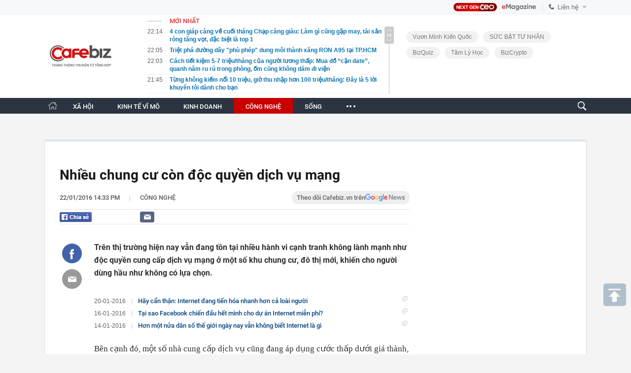

--- FILE ---
content_type: text/html; charset=utf-8
request_url: https://cafebiz.vn/ajaxData/TinMoiOnHeader.chn
body_size: 3741
content:
<li>
            <a href="/4-con-giap-cang-ve-cuoi-thang-chap-cang-giau-lam-gi-cung-gap-may-tai-san-rong-tang-vot-dac-biet-la-top-1-176260203220502732.chn" title="4 con giáp càng về cuối tháng Chạp càng giàu: Làm gì cũng gặp may, tài sản ròng tăng vọt, đặc biệt là top 1">
                <span class="time">22:14</span>
                <span class="text">4 con giáp càng về cuối tháng Chạp càng giàu: Làm gì cũng gặp may, tài sản ròng tăng vọt, đặc biệt là top 1</span>
            </a>
        </li>
            <li>
            <a href="/triet-pha-duong-day-phu-phep-dung-moi-thanh-xang-ron-a95-tai-tphcm-176260203220548225.chn" title="Triệt phá đường dây &quot;phù phép&quot; dung môi thành xăng RON A95 tại TP.HCM">
                <span class="time">22:05</span>
                <span class="text">Triệt phá đường dây &quot;phù phép&quot; dung môi thành xăng RON A95 tại TP.HCM</span>
            </a>
        </li>
            <li>
            <a href="/cach-tiet-kiem-5-7-trieu-thang-cua-nguoi-luong-thap-mua-do-can-date-quanh-nam-ru-ru-trong-phong-om-cung-khong-dam-di-vien-176260203212155704.chn" title="Cách tiết kiệm 5-7 triệu/tháng của người lương thấp: Mua đồ “cận date”, quanh năm ru rú trong phòng, ốm cũng không dám đi viện">
                <span class="time">22:03</span>
                <span class="text">Cách tiết kiệm 5-7 triệu/tháng của người lương thấp: Mua đồ “cận date”, quanh năm ru rú trong phòng, ốm cũng không dám đi viện</span>
            </a>
        </li>
            <li>
            <a href="/tung-khong-kiem-noi-10-trieu-gio-thu-nhap-hon-100-trieu-thang-day-la-5-loi-khuyen-toi-danh-cho-ban-176260203211858176.chn" title="Từng không kiếm nổi 10 triệu, giờ thu nhập hơn 100 triệu/tháng: Đây là 5 lời khuyên tôi dành cho bạn">
                <span class="time">21:45</span>
                <span class="text">Từng không kiếm nổi 10 triệu, giờ thu nhập hơn 100 triệu/tháng: Đây là 5 lời khuyên tôi dành cho bạn</span>
            </a>
        </li>
            <li>
            <a href="/ngoi-truong-duoc-menh-danh-harvard-viet-nam-gay-chu-y-khi-tang-ao-khoac-moi-sang-xin-cho-toan-bo-sinh-vien-176260203211213089.chn" title="Ngôi trường được mệnh danh &quot;Harvard Việt Nam&quot; gây chú ý khi tặng áo khoác mới SANG - XỊN cho toàn bộ sinh viên">
                <span class="time">21:43</span>
                <span class="text">Ngôi trường được mệnh danh &quot;Harvard Việt Nam&quot; gây chú ý khi tặng áo khoác mới SANG - XỊN cho toàn bộ sinh viên</span>
            </a>
        </li>
            <li>
            <a href="/vay-tien-du-dinh-vang-nguoi-dan-ong-o-ha-noi-lo-nang-vo-chong-cai-nhau-suot-ngay-17626020321103082.chn" title="Vay tiền “đu đỉnh” vàng, người đàn ông ở Hà Nội lỗ nặng, vợ chồng cãi nhau suốt ngày">
                <span class="time">21:31</span>
                <span class="text">Vay tiền “đu đỉnh” vàng, người đàn ông ở Hà Nội lỗ nặng, vợ chồng cãi nhau suốt ngày</span>
            </a>
        </li>
            <li>
            <a href="/chu-tich-tinh-gia-lai-chi-dao-nong-lien-quan-vu-sua-bai-thi-de-dim-diem-hoc-sinh-176260203211717693.chn" title="Chủ tịch tỉnh Gia Lai chỉ đạo nóng liên quan vụ sửa bài thi để “dìm” điểm học sinh">
                <span class="time">21:16</span>
                <span class="text">Chủ tịch tỉnh Gia Lai chỉ đạo nóng liên quan vụ sửa bài thi để “dìm” điểm học sinh</span>
            </a>
        </li>
            <li>
            <a href="/thong-tin-moi-nhat-ve-thoi-tiet-tet-nguyen-dan-tren-ca-nuoc-lieu-con-canh-ret-cat-da-cat-thit-176260203210838917.chn" title="Thông tin mới nhất về thời tiết Tết Nguyên đán trên cả nước: Liệu còn cảnh rét cắt da cắt thịt?">
                <span class="time">21:16</span>
                <span class="text">Thông tin mới nhất về thời tiết Tết Nguyên đán trên cả nước: Liệu còn cảnh rét cắt da cắt thịt?</span>
            </a>
        </li>
            <li>
            <a href="/lich-nghi-tet-nguyen-dan-2026-cua-hoc-sinh-20-tinh-thanh-176260203211534096.chn" title="Lịch nghỉ Tết nguyên đán 2026 của học sinh 20 tỉnh thành">
                <span class="time">21:15</span>
                <span class="text">Lịch nghỉ Tết nguyên đán 2026 của học sinh 20 tỉnh thành</span>
            </a>
        </li>
            <li>
            <a href="/cong-an-ha-noi-thong-bao-260-cua-hang-quan-an-quan-cafe-bi-phat-nguoi-nhanh-chong-nop-phat-theo-quy-dinh-176260203210957371.chn" title="Công an Hà Nội thông báo: 260 cửa hàng, quán ăn, quán cafe... bị phạt nguội, nhanh chóng nộp phạt theo quy định">
                <span class="time">21:09</span>
                <span class="text">Công an Hà Nội thông báo: 260 cửa hàng, quán ăn, quán cafe... bị phạt nguội, nhanh chóng nộp phạt theo quy định</span>
            </a>
        </li>
            <li>
            <a href="/tu-hat-ca-phe-cao-nguyen-vuon-xa-toan-caucach-viet-thien-va-zemor-coffee-nang-tam-nong-san-viet-176260203202423945.chn" title="Từ hạt cà phê cao nguyên vươn xa toàn cầu:Cách Việt Thiên và ZeMor Coffee nâng tầm nông sản Việt">
                <span class="time">21:00</span>
                <span class="text">Từ hạt cà phê cao nguyên vươn xa toàn cầu:Cách Việt Thiên và ZeMor Coffee nâng tầm nông sản Việt</span>
            </a>
        </li>
            <li>
            <a href="/cam-co-so-tiet-kiem-agribank-de-chuyen-di-200-trieu-dong-nhan-vien-tam-dung-giao-dich-bao-cong-an-176260203191713306.chn" title="Cầm cố sổ tiết kiệm Agribank để chuyển đi 200 triệu đồng: Nhân viên tạm dừng giao dịch, báo công an">
                <span class="time">21:00</span>
                <span class="text">Cầm cố sổ tiết kiệm Agribank để chuyển đi 200 triệu đồng: Nhân viên tạm dừng giao dịch, báo công an</span>
            </a>
        </li>
            <li>
            <a href="/khong-tham-gia-van-nghe-cuoi-nam-vi-deadline-toi-bi-sep-noi-pha-hoai-doan-ket-176260203191555264.chn" title="Không tham gia văn nghệ cuối năm vì deadline, tôi bị sếp nói phá hoại đoàn kết">
                <span class="time">20:45</span>
                <span class="text">Không tham gia văn nghệ cuối năm vì deadline, tôi bị sếp nói phá hoại đoàn kết</span>
            </a>
        </li>
            <li>
            <a href="/sau-hon-30-nam-song-toi-moi-thuc-su-hoc-duoc-cach-tieu-tien-va-tu-do-viec-tiet-kiem-tro-nen-nhe-nhang-hon-176260203191322845.chn" title="Sau hơn 30 năm sống, tôi mới thực sự học được cách tiêu tiền, và từ đó, việc tiết kiệm trở nên nhẹ nhàng hơn">
                <span class="time">20:33</span>
                <span class="text">Sau hơn 30 năm sống, tôi mới thực sự học được cách tiêu tiền, và từ đó, việc tiết kiệm trở nên nhẹ nhàng hơn</span>
            </a>
        </li>
            <li>
            <a href="/nhung-hoc-sinh-nam-trong-top-1-deu-da-thanh-thao-kha-nang-nay-tu-bac-tieu-hoc-khong-lien-quan-gi-den-chi-so-iq-176260203191125469.chn" title="Những học sinh nằm trong top 1% đều đã thành thạo khả năng này từ bậc tiểu học, không liên quan gì đến chỉ số IQ">
                <span class="time">20:16</span>
                <span class="text">Những học sinh nằm trong top 1% đều đã thành thạo khả năng này từ bậc tiểu học, không liên quan gì đến chỉ số IQ</span>
            </a>
        </li>
            <li>
            <a href="/mua-2000-xe-tai-vinfast-tu-ty-phu-pham-nhat-vuong-mot-startup-van-chuyen-tuyen-bo-mien-phi-bao-duong-dinh-ky-trong-2-nam-dau-cho-tai-xe-17626020320052854.chn" title="Mua 2.000 xe tải VinFast từ tỷ phú Phạm Nhật Vượng, một startup vận chuyển tuyên bố miễn phí bảo dưỡng định kỳ trong 2 năm đầu cho tài xế">
                <span class="time">20:05</span>
                <span class="text">Mua 2.000 xe tải VinFast từ tỷ phú Phạm Nhật Vượng, một startup vận chuyển tuyên bố miễn phí bảo dưỡng định kỳ trong 2 năm đầu cho tài xế</span>
            </a>
        </li>
            <li>
            <a href="/thong-bao-hoa-toc-go-vuong-nghi-dinh-46-2026-nd-cp-176260203200344006.chn" title="Thông báo hỏa tốc gỡ vướng Nghị định 46/2026/NĐ-CP">
                <span class="time">20:03</span>
                <span class="text">Thông báo hỏa tốc gỡ vướng Nghị định 46/2026/NĐ-CP</span>
            </a>
        </li>
            <li>
            <a href="/nhin-co-so-vat-chat-hoanh-trang-to-rong-co-nay-ai-ma-nghi-duoc-day-chi-la-mot-truong-mam-non-cong-lap-17626020319013858.chn" title="Nhìn cơ sở vật chất HOÀNH TRÁNG, to rộng cỡ này, ai mà nghĩ được: Đây chỉ là một trường mầm non công lập!">
                <span class="time">20:03</span>
                <span class="text">Nhìn cơ sở vật chất HOÀNH TRÁNG, to rộng cỡ này, ai mà nghĩ được: Đây chỉ là một trường mầm non công lập!</span>
            </a>
        </li>
            <li>
            <a href="/nam-sinh-lop-10-bong-liet-nua-nguoi-vi-thoi-quen-ngoi-van-nguoi-me-bac-si-canh-bao-co-the-gay-tan-tat-suot-doi-176260203185745891.chn" title="Nam sinh lớp 10 bỗng liệt nửa người vì thói quen ngồi &quot;vạn người mê&quot;, bác sĩ cảnh báo: Có thể gây tàn tật suốt đời">
                <span class="time">19:46</span>
                <span class="text">Nam sinh lớp 10 bỗng liệt nửa người vì thói quen ngồi &quot;vạn người mê&quot;, bác sĩ cảnh báo: Có thể gây tàn tật suốt đời</span>
            </a>
        </li>
            <li>
            <a href="/them-1-app-dau-tu-vang-bi-gan-canh-bao-do-hieu-ung-domino-lan-rong-thi-truong-tu-nhan-nha-dau-tu-o-at-doi-rut-tien-176260203193543903.chn" title="Thêm 1 app đầu tư vàng bị gắn &#039;cảnh báo đỏ&#039;: Hiệu ứng domino lan rộng thị trường tư nhân, nhà đầu tư ồ ạt đòi rút tiền">
                <span class="time">19:35</span>
                <span class="text">Thêm 1 app đầu tư vàng bị gắn &#039;cảnh báo đỏ&#039;: Hiệu ứng domino lan rộng thị trường tư nhân, nhà đầu tư ồ ạt đòi rút tiền</span>
            </a>
        </li>
    <!--u: 03/02/2026 22:24:54 -->

--- FILE ---
content_type: text/html; charset=utf-8
request_url: https://cafebiz.vn/ajaxData/ThreadOnHeader.chn
body_size: 277
content:
<a href="/brand/vuon-minh-kien-quoc-1273.chn" title="Vươn Mình Kiến Quốc">Vươn Mình Kiến Quốc</a>
            <a href="/brand/suc-bat-tu-nhan-1218.chn" title="SỨC BẬT TƯ NHÂN">SỨC BẬT TƯ NHÂN</a>
            <a href="/brand/bizquiz-1247.chn" title="BizQuiz">BizQuiz</a>
            <a href="/brand/tam-ly-hoc-1229.chn" title="Tâm lý học ">Tâm lý học </a>
            <a href="/brand/bizcrypto-1237.chn" title="BizCrypto">BizCrypto</a>
    <!--u: 03/02/2026 22:15:43 -->

--- FILE ---
content_type: text/html; charset=utf-8
request_url: https://cafebiz.vn/ajaxData/getBoxHotHome.chn
body_size: 2100
content:
<div id="boxNewest" class="slwrap clearfix">
        <div class="tab title">
            <h3>NỔI BẬT TRANG CHỦ</h3>
        </div>
        <div class="">
            <div class="noi-bat-trang-chu">
                <div id="NoiBat1">
                                                            <div class="tin-noi-bat first">
                        <a href="/thong-bao-hoa-toc-go-vuong-nghi-dinh-46-2026-nd-cp-176260203200344006.chn" title="Thông báo hỏa tốc gỡ vướng Nghị định 46/2026/NĐ-CP" data-popup-url="/thong-bao-hoa-toc-go-vuong-nghi-dinh-46-2026-nd-cp-176260203200344006.chn"
                            class="show-popup visit-popup">
                            <h3 class="title">Thông báo hỏa tốc gỡ vướng Nghị định 46/2026/NĐ-CP</h3>
                        </a>
                        <p class="desc">
                            Theo Phó Thủ tướng Lê Thành Long, nhiệm vụ cấp bách bây giờ là phải có hướng dẫn, tổ chức thực hiện việc kiểm tra nhà nước đối với thực phẩm nhập khẩu theo đúng quy định tại Nghị định số 46/2026/NĐ-CP, bảo đảm khả thi, thông quan hàng hóa kịp thời, thông suốt, tuyệt đối không để ách tắc.
                        </p>
                        <a href="/thong-bao-hoa-toc-go-vuong-nghi-dinh-46-2026-nd-cp-176260203200344006.chn" title="Thông báo hỏa tốc gỡ vướng Nghị định 46/2026/NĐ-CP" data-popup-url="/thong-bao-hoa-toc-go-vuong-nghi-dinh-46-2026-nd-cp-176260203200344006.chn"
                            class="show-popup visit-popup">
                            <img loading="lazy" src="https://cafebiz.cafebizcdn.vn/zoom/370_230/162123310254002176/2026/2/3/ava-moi-cua-ky-thu-46-17701276497321231877775.png"
                                class="cover" title="Thông báo hỏa tốc gỡ vướng Nghị định 46/2026/NĐ-CP" width="254" height="153">
                        </a>
                    </div>
                                                        </div>
                <div id="NoiBat2">
                                                                                                    <div class="tin-noi-bat">
                        <a title="Mua 2.000 xe tải VinFast từ tỷ phú Phạm Nhật Vượng, một startup vận chuyển tuyên bố miễn phí bảo dưỡng định kỳ trong 2 năm đầu cho tài xế" href="/mua-2000-xe-tai-vinfast-tu-ty-phu-pham-nhat-vuong-mot-startup-van-chuyen-tuyen-bo-mien-phi-bao-duong-dinh-ky-trong-2-nam-dau-cho-tai-xe-17626020320052854.chn" data-popup-url="/mua-2000-xe-tai-vinfast-tu-ty-phu-pham-nhat-vuong-mot-startup-van-chuyen-tuyen-bo-mien-phi-bao-duong-dinh-ky-trong-2-nam-dau-cho-tai-xe-17626020320052854.chn"
                            class="show-popup visit-popup"
                            newsType="0">
                            <img src="https://cafebiz.cafebizcdn.vn/zoom/223_140/162123310254002176/2026/2/3/thiet-ke-chua-co-ten-77-1770103244355391135063-1770123749806-17701237506601464736619.png" class="cover" title="Mua 2.000 xe tải VinFast từ tỷ phú Phạm Nhật Vượng, một startup vận chuyển tuyên bố miễn phí bảo dưỡng định kỳ trong 2 năm đầu cho tài xế" width="254"
                                height="153" loading="lazy">
                        </a>
                        
                        <a href="/mua-2000-xe-tai-vinfast-tu-ty-phu-pham-nhat-vuong-mot-startup-van-chuyen-tuyen-bo-mien-phi-bao-duong-dinh-ky-trong-2-nam-dau-cho-tai-xe-17626020320052854.chn" title="Mua 2.000 xe tải VinFast từ tỷ phú Phạm Nhật Vượng, một startup vận chuyển tuyên bố miễn phí bảo dưỡng định kỳ trong 2 năm đầu cho tài xế" data-popup-url="/mua-2000-xe-tai-vinfast-tu-ty-phu-pham-nhat-vuong-mot-startup-van-chuyen-tuyen-bo-mien-phi-bao-duong-dinh-ky-trong-2-nam-dau-cho-tai-xe-17626020320052854.chn"
                            class="show-popup visit-popup">
                            <h3 class="title">Mua 2.000 xe tải VinFast từ tỷ phú Phạm Nhật Vượng, một startup vận chuyển tuyên bố miễn phí bảo dưỡng định kỳ trong 2 năm đầu cho tài xế</h3>
                        </a>
                        <p class="desc">
                            Sau khi kí kết mua 2.000 chiếc xe điện VinFast EC Van từ giữa năm ngoái, GOZO MOVE cho biết sẽ bước vào giai đoạn triển khai từ đầu năm 2026, trọng tâm là số hóa hoạt động vận tải chặng cuối và xây dựng lực lượng tài xế vận hành cho mô hình logistics điện hóa.
                        </p>
                    </div>
                                                                                <div class="tin-noi-bat">
                        <a title="Chính thức: Sổ đỏ đã có mặt trên VNeID, người dân có thể tích hợp ngay từ hôm nay" href="/chinh-thuc-so-do-da-co-mat-tren-vneid-nguoi-dan-co-the-tich-hop-ngay-tu-hom-nay-176260203164041909.chn" data-popup-url="/chinh-thuc-so-do-da-co-mat-tren-vneid-nguoi-dan-co-the-tich-hop-ngay-tu-hom-nay-176260203164041909.chn"
                            class="show-popup visit-popup"
                            newsType="0">
                            <img src="https://cafebiz.cafebizcdn.vn/zoom/223_140/162123310254002176/2026/2/3/avatar1770111643321-1770111643989798704513.jpg" class="cover" title="Chính thức: Sổ đỏ đã có mặt trên VNeID, người dân có thể tích hợp ngay từ hôm nay" width="254"
                                height="153" loading="lazy">
                        </a>
                        
                        <a href="/chinh-thuc-so-do-da-co-mat-tren-vneid-nguoi-dan-co-the-tich-hop-ngay-tu-hom-nay-176260203164041909.chn" title="Chính thức: Sổ đỏ đã có mặt trên VNeID, người dân có thể tích hợp ngay từ hôm nay" data-popup-url="/chinh-thuc-so-do-da-co-mat-tren-vneid-nguoi-dan-co-the-tich-hop-ngay-tu-hom-nay-176260203164041909.chn"
                            class="show-popup visit-popup">
                            <h3 class="title">Chính thức: Sổ đỏ đã có mặt trên VNeID, người dân có thể tích hợp ngay từ hôm nay</h3>
                        </a>
                        <p class="desc">
                            Cách nộp sổ đỏ trên VNeID khá dễ dàng.
                        </p>
                    </div>
                                                                                <div class="tin-noi-bat">
                        <a title="Một tập đoàn công nghệ nổi tiếng vừa đại tu toàn bộ quy trình làm việc, sa thải 15.000 nhân sự: &#039;Hoặc thôi việc, hoặc hết mình vì AI&#039;" href="/mot-tap-doan-cong-nghe-noi-tieng-vua-dai-tu-toan-bo-quy-trinh-lam-viec-sa-thai-15000-nhan-su-hoac-thoi-viec-hoac-het-minh-vi-ai-176260203164706846.chn" data-popup-url="/mot-tap-doan-cong-nghe-noi-tieng-vua-dai-tu-toan-bo-quy-trinh-lam-viec-sa-thai-15000-nhan-su-hoac-thoi-viec-hoac-het-minh-vi-ai-176260203164706846.chn"
                            class="show-popup visit-popup"
                            newsType="0">
                            <img src="https://cafebiz.cafebizcdn.vn/zoom/223_140/162123310254002176/2026/2/3/avatar1770111958489-17701119590101924066946.png" class="cover" title="Một tập đoàn công nghệ nổi tiếng vừa đại tu toàn bộ quy trình làm việc, sa thải 15.000 nhân sự: &#039;Hoặc thôi việc, hoặc hết mình vì AI&#039;" width="254"
                                height="153" loading="lazy">
                        </a>
                        
                        <a href="/mot-tap-doan-cong-nghe-noi-tieng-vua-dai-tu-toan-bo-quy-trinh-lam-viec-sa-thai-15000-nhan-su-hoac-thoi-viec-hoac-het-minh-vi-ai-176260203164706846.chn" title="Một tập đoàn công nghệ nổi tiếng vừa đại tu toàn bộ quy trình làm việc, sa thải 15.000 nhân sự: &#039;Hoặc thôi việc, hoặc hết mình vì AI&#039;" data-popup-url="/mot-tap-doan-cong-nghe-noi-tieng-vua-dai-tu-toan-bo-quy-trinh-lam-viec-sa-thai-15000-nhan-su-hoac-thoi-viec-hoac-het-minh-vi-ai-176260203164706846.chn"
                            class="show-popup visit-popup">
                            <h3 class="title">Một tập đoàn công nghệ nổi tiếng vừa đại tu toàn bộ quy trình làm việc, sa thải 15.000 nhân sự: &#039;Hoặc thôi việc, hoặc hết mình vì AI&#039;</h3>
                        </a>
                        <p class="desc">
                            Để hoàn thành sứ mệnh với AI, tập đoàn này đang thực hiện một công cuộc chuyển mình lớn.
                        </p>
                    </div>
                                                        </div>
            </div>

        </div>
    </div>



    <div class="clearall"></div>
    <span class="border_bottom mgb20"></span>
    <div class="clearall"></div>
<!--u: 03/02/2026 22:19:56 -->

--- FILE ---
content_type: text/html; charset=utf-8
request_url: https://cafebiz.vn/loadsamezone/zone-17649.chn
body_size: 2047
content:
<ul class="item">
    <div class="rowccm clearfix" id="ccm_row1" data-cd-key="newsposition:zoneid0type1" data-cd-top="2">
                                    <li class="clearfix" data-newsid="176260129194336399">
                    <a title="Công trình chưa từng có của Trung Quốc làm rung chuyển ngành năng lượng: nhà máy lưu trữ điện cung cấp đủ cho 600.000 hộ gia đình, cắt giảm 520.000 tấn khí CO2/năm" href="/cong-trinh-chua-tung-co-cua-trung-quoc-lam-rung-chuyen-nganh-nang-luong-nha-may-luu-tru-dien-cung-cap-du-cho-600000-ho-gia-dinh-cat-giam-520000-tan-khi-co2-nam-176260129194336399.chn" data-popup-url="/cong-trinh-chua-tung-co-cua-trung-quoc-lam-rung-chuyen-nganh-nang-luong-nha-may-luu-tru-dien-cung-cap-du-cho-600000-ho-gia-dinh-cat-giam-520000-tan-khi-co2-nam-176260129194336399.chn" class="show-popup visit-popup">
                        <img alt="Công trình chưa từng có của Trung Quốc làm rung chuyển ngành năng lượng: nhà máy lưu trữ điện cung cấp đủ cho 600.000 hộ gia đình, cắt giảm 520.000 tấn khí CO2/năm" src="https://cafebiz.cafebizcdn.vn/zoom/223_140/162123310254002176/2026/1/29/avatar1769690575158-1769690576328915316160.png" loading="lazy">
                    </a>
                    <div class="tt">
                        <a class="bTitle show-popup visit-popup" title="Công trình chưa từng có của Trung Quốc làm rung chuyển ngành năng lượng: nhà máy lưu trữ điện cung cấp đủ cho 600.000 hộ gia đình, cắt giảm 520.000 tấn khí CO2/năm" href="/cong-trinh-chua-tung-co-cua-trung-quoc-lam-rung-chuyen-nganh-nang-luong-nha-may-luu-tru-dien-cung-cap-du-cho-600000-ho-gia-dinh-cat-giam-520000-tan-khi-co2-nam-176260129194336399.chn" data-popup-url="/cong-trinh-chua-tung-co-cua-trung-quoc-lam-rung-chuyen-nganh-nang-luong-nha-may-luu-tru-dien-cung-cap-du-cho-600000-ho-gia-dinh-cat-giam-520000-tan-khi-co2-nam-176260129194336399.chn">
                            Công trình chưa từng có của Trung Quốc làm rung chuyển ngành năng lượng: nhà máy lưu trữ điện cung cấp đủ cho 600.000 hộ gia đình, cắt giảm 520.000 tấn khí CO2/năm
                        </a>
                        <span class="iconb-ccm">Nổi bật</span>
                    </div>
                </li>
                            <li class="clearfix" data-newsid="176260130090323605">
                    <a title="Cơn rung chấn Microsoft: Mất 350 tỷ USD trong 1 ngày vì AI" href="/con-rung-chan-microsoft-mat-350-ty-usd-trong-1-ngay-vi-ai-176260130090323605.chn" data-popup-url="/con-rung-chan-microsoft-mat-350-ty-usd-trong-1-ngay-vi-ai-176260130090323605.chn" class="show-popup visit-popup">
                        <img alt="Cơn rung chấn Microsoft: Mất 350 tỷ USD trong 1 ngày vì AI" src="https://cafebiz.cafebizcdn.vn/zoom/223_140/162123310254002176/2026/1/30/avatar1769738640766-1769738641154133354800.png" loading="lazy">
                    </a>
                    <div class="tt">
                        <a class="bTitle show-popup visit-popup" title="Cơn rung chấn Microsoft: Mất 350 tỷ USD trong 1 ngày vì AI" href="/con-rung-chan-microsoft-mat-350-ty-usd-trong-1-ngay-vi-ai-176260130090323605.chn" data-popup-url="/con-rung-chan-microsoft-mat-350-ty-usd-trong-1-ngay-vi-ai-176260130090323605.chn">
                            Cơn rung chấn Microsoft: Mất 350 tỷ USD trong 1 ngày vì AI
                        </a>
                        <span class="iconb-ccm">Nổi bật</span>
                    </div>
                </li>
                                                                                                    <li class="clearfix" data-newsid="176260203191237111">
                            <a title="Vietcombank cảnh báo nóng về thủ đoạn lừa đảo mới, khuyến cáo khách hàng không cho bất kỳ ai mượn thẻ" href="/vietcombank-canh-bao-nong-ve-thu-doan-lua-dao-moi-khuyen-cao-khach-hang-khong-cho-bat-ky-ai-muon-the-176260203191237111.chn" data-popup-url="/vietcombank-canh-bao-nong-ve-thu-doan-lua-dao-moi-khuyen-cao-khach-hang-khong-cho-bat-ky-ai-muon-the-176260203191237111.chn" class="show-popup visit-popup">
                                <img alt="Vietcombank cảnh báo nóng về thủ đoạn lừa đảo mới, khuyến cáo khách hàng không cho bất kỳ ai mượn thẻ" src="https://cafebiz.cafebizcdn.vn/zoom/223_140/162123310254002176/2026/2/3/avatar1770120713178-1770120713498558040262.jpg">
                            </a>
                            <div class="tt">
                                <a class="bTitle show-popup visit-popup" title="Vietcombank cảnh báo nóng về thủ đoạn lừa đảo mới, khuyến cáo khách hàng không cho bất kỳ ai mượn thẻ" href="/vietcombank-canh-bao-nong-ve-thu-doan-lua-dao-moi-khuyen-cao-khach-hang-khong-cho-bat-ky-ai-muon-the-176260203191237111.chn"
                                   data-popup-url="/vietcombank-canh-bao-nong-ve-thu-doan-lua-dao-moi-khuyen-cao-khach-hang-khong-cho-bat-ky-ai-muon-the-176260203191237111.chn">Vietcombank cảnh báo nóng về thủ đoạn lừa đảo mới, khuyến cáo khách hàng không cho bất kỳ ai mượn thẻ</a>
                                <span class="gach" style="margin: 0 4px">-</span>
                                <span class="time time-ago" title="2026-02-03T19:12:00"></span>
                            </div>
                        </li>
                                                                                                                                                                                                                                                                                                                                                                                                                                                            </div>
    <div class="rowccm clearfix" id="ccm_row2" data-cd-key="siteid176:newsinzone:zone" data-cd-top="2">
                                                                                                                                                <li class="clearfix" data-newsid="176260203185900187">
                            <a title="Google Maps sẽ chỉ đường chi tiết và chính xác nhất khi bạn bật tính năng này trên điện thoại" href="/google-maps-se-chi-duong-chi-tiet-va-chinh-xac-nhat-khi-ban-bat-tinh-nang-nay-tren-dien-thoai-176260203185900187.chn" data-popup-url="/google-maps-se-chi-duong-chi-tiet-va-chinh-xac-nhat-khi-ban-bat-tinh-nang-nay-tren-dien-thoai-176260203185900187.chn" class="show-popup visit-popup">
                                <img alt="Google Maps sẽ chỉ đường chi tiết và chính xác nhất khi bạn bật tính năng này trên điện thoại" src="https://cafebiz.cafebizcdn.vn/zoom/223_140/162123310254002176/2026/2/3/avatar1770119911732-1770119912093686453497.jpg">
                            </a>
                            <div class="tt">
                                <a class="bTitle show-popup visit-popup" title="Google Maps sẽ chỉ đường chi tiết và chính xác nhất khi bạn bật tính năng này trên điện thoại" href="/google-maps-se-chi-duong-chi-tiet-va-chinh-xac-nhat-khi-ban-bat-tinh-nang-nay-tren-dien-thoai-176260203185900187.chn"
                                   data-popup-url="/google-maps-se-chi-duong-chi-tiet-va-chinh-xac-nhat-khi-ban-bat-tinh-nang-nay-tren-dien-thoai-176260203185900187.chn">Google Maps sẽ chỉ đường chi tiết và chính xác nhất khi bạn bật tính năng này trên điện thoại</a>
                                <span class="gach" style="margin: 0 4px">-</span>
                                <span class="time time-ago" title="2026-02-03T18:58:00"></span>
                            </div>
                        </li>
                                                                                                            <li class="clearfix" data-newsid="176260203160115993">
                            <a title="Xe điện VinFast trở thành “trợ lý di động” thông minh nhờ VF Connect" href="/xe-dien-vinfast-tro-thanh-tro-ly-di-dong-thong-minh-nho-vf-connect-176260203160115993.chn" data-popup-url="/xe-dien-vinfast-tro-thanh-tro-ly-di-dong-thong-minh-nho-vf-connect-176260203160115993.chn" class="show-popup visit-popup">
                                <img alt="Xe điện VinFast trở thành “trợ lý di động” thông minh nhờ VF Connect" src="https://cafebiz.cafebizcdn.vn/zoom/223_140/162123310254002176/2026/2/3/photo1770108289208-17701082893141745899311-17701092773461594442097.jpg">
                            </a>
                            <div class="tt">
                                <a class="bTitle show-popup visit-popup" title="Xe điện VinFast trở thành “trợ lý di động” thông minh nhờ VF Connect" href="/xe-dien-vinfast-tro-thanh-tro-ly-di-dong-thong-minh-nho-vf-connect-176260203160115993.chn"
                                   data-popup-url="/xe-dien-vinfast-tro-thanh-tro-ly-di-dong-thong-minh-nho-vf-connect-176260203160115993.chn">Xe điện VinFast trở thành “trợ lý di động” thông minh nhờ VF Connect</a>
                                <span class="gach" style="margin: 0 4px">-</span>
                                <span class="time time-ago" title="2026-02-03T17:30:00"></span>
                            </div>
                        </li>
                                                                                                            <li class="clearfix" data-newsid="176260203164819798">
                            <a title="Cuộc chiến TV: Dùng màn OLED hay QLED tốt hơn?" href="/cuoc-chien-tv-dung-man-oled-hay-qled-tot-hon-176260203164819798.chn" data-popup-url="/cuoc-chien-tv-dung-man-oled-hay-qled-tot-hon-176260203164819798.chn" class="show-popup visit-popup">
                                <img alt="Cuộc chiến TV: Dùng màn OLED hay QLED tốt hơn?" src="https://cafebiz.cafebizcdn.vn/zoom/223_140/162123310254002176/2026/2/3/avatar1770111977447-17701119778402013869831.png">
                            </a>
                            <div class="tt">
                                <a class="bTitle show-popup visit-popup" title="Cuộc chiến TV: Dùng màn OLED hay QLED tốt hơn?" href="/cuoc-chien-tv-dung-man-oled-hay-qled-tot-hon-176260203164819798.chn"
                                   data-popup-url="/cuoc-chien-tv-dung-man-oled-hay-qled-tot-hon-176260203164819798.chn">Cuộc chiến TV: Dùng màn OLED hay QLED tốt hơn?</a>
                                <span class="gach" style="margin: 0 4px">-</span>
                                <span class="time time-ago" title="2026-02-03T16:47:00"></span>
                            </div>
                        </li>
                                                                                                                                                                                                                                                                <li class="tincungmucfocus" data-ad="zone_510087"><div id="admzone501578"></div></li>
        <script>
                        admicroAD.unit.push(function () { admicroAD.show('admzone501578') });
                    </script>
    </div>
</ul>
<!--u: 03/02/2026 22:16:30 -->

--- FILE ---
content_type: text/javascript; charset=utf-8
request_url: https://pge.populartooth.com/core/pr/pr_cafebiz.vn.js
body_size: 999
content:
if(window.location.pathname == '/omo-lap-ky-luc-guiness-the-gioi-ky-ket-bien-ban-ghi-nho-cam-ket-trong-1-trieu-cay-giai-doan-2026-2030-176260202191354538.chn') {(new Image).src = 'https://servedby.flashtalking.com/imp/7/304124;10463887;201;pixel;AdMicro;TrackPlacPRCafeBiz1NonenaBSAYJan2026/?gdpr=${GDPR}&gdpr_consent=${GDPR_CONSENT_78}&us_privacy=${US_PRIVACY}&cachebuster=[CACHEBUSTER]'; }if(window.location.pathname == '/omo-lap-ky-luc-guiness-the-gioi-ky-ket-bien-ban-ghi-nho-cam-ket-trong-1-trieu-cay-giai-doan-2026-2030-176260202191354538.chn') {(new Image).src = 'https://servedby.flashtalking.com/imp/7/304124;10463887;201;pixel;AdMicro;TrackPlacPRCafeBiz1NonenaBSAYJan2026/?gdpr=${GDPR}&gdpr_consent=${GDPR_CONSENT_78}&us_privacy=${US_PRIVACY}&cachebuster=[CACHEBUSTER]'; }if(window.location.pathname == '/omo-viet-chuong-tiep-cua-hanh-trinh-1-trieu-cay-bat-dau-tu-nui-chua-den-khap-viet-nam-176260122170927962.chn') {(new Image).src = 'https://servedby.flashtalking.com/imp/7/304124;10463879;201;pixel;AdMicro;TrackPlacPRCafebizNonenaBSAYJan2026/?gdpr=${GDPR}&gdpr_consent=${GDPR_CONSENT_78}&us_privacy=${US_PRIVACY}&cachebuster=[CACHEBUSTER]'; } var data_zone_pr_483801 = [];var data_zone_pr_483802 = [];function getRandomItem(data) {
    if (!data || data.length === 0) return [];
    const randomIndex = Math.floor(Math.random() * data.length);
    return [data[randomIndex]]; 
}



function renderItems(containerId, data) {
    if (window.location.pathname !== "/") return;

    const box = document.getElementById(containerId);
    if (!box || !Array.isArray(data) || data.length === 0) return;
    if (box.dataset.loaded === "1") return;

    const observer = new IntersectionObserver((entries, obs) => {
        if (!entries[0].isIntersecting) return;

        data.forEach(item => {
            const html = `
                <li class="item">
                    <div class="cfbiznews_box cfbiz_flx" type="midThumb">
                        <a href="${item.link}"
                           title="${item.title}"
                           class="thumb show-popup"
                           data-popup-url="${item.link}"
                           newsid="${item.id || ""}">
                            <i style="background-image: url('${item.avata}')"></i>
                        </a>

                        <div class="cfbiznews_total">
                            <h3>
                                <a href="${item.link}"
                                   title="${item.title}"
                                   class="cfbiznews_title show-popup"
                                   data-popup-url="${item.title}"
                                   newsid="${item.id || ""}">
                                    ${item.title}
                                </a>
                            </h3>

                            <p class="cfbiznews_sapo">
                                ${item.sapo || ""}
                            </p>
                        </div>
                    </div>
                </li>
            `;

            if (!box.querySelector(`a[href="${item.link}"]`)) {
                box.insertAdjacentHTML("beforeend", html);
            }
        });

        box.dataset.loaded = "1";
        obs.unobserve(box);
    }, { threshold: 0.1 });

    observer.observe(box);
}



renderItems("pr_stream_1_pc", getRandomItem(data_zone_pr_483801));
renderItems("pr_stream_2_pc", getRandomItem(data_zone_pr_483802));